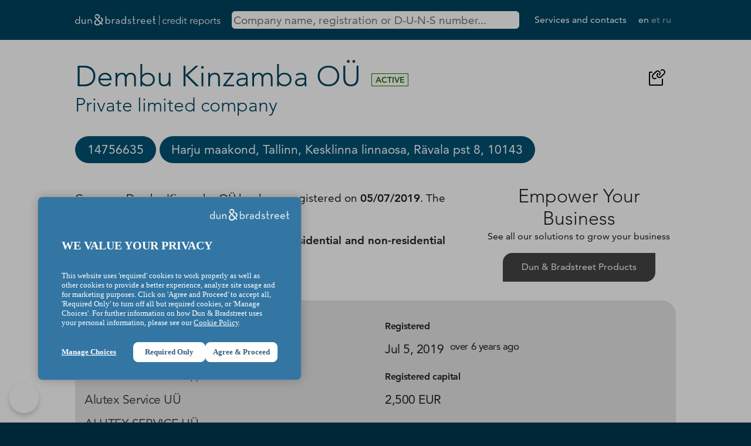

--- FILE ---
content_type: text/html; charset=utf-8
request_url: https://krediidiraportid.ee/dembu-kinzamba-ou
body_size: 4552
content:
<!DOCTYPE html>
<html lang="en">
  <head>
    <meta http-equiv="Content-Type" content="text/html; charset=utf-8">
    <meta name="title" content="Dembu Kinzamba OÜ | Dun &amp; Bradstreet Credit Reports">
<meta name="description" content="Get free company information and credit reports from Dun &amp; Bradstreet, the world\&#039;s leading provider of business information and insights.">
<meta name="keywords" content="Dun &amp; Bradstreet, D&amp;B, business information, credit reports, company data, Estonia, Baltic, free search">
<meta name="format-detection" content="telephone=no">
<meta name="google-site-verification" content="R9vQX6hOCFHZDz3cT7SSsNB9GDs0-VhE6I05fyr6j6I">
<meta name="viewport" content="width=device-width, initial-scale=1, maximum-scale=3">
<meta name="yandex-verification" content="7c8d6603792f74da">
    <title>Dembu Kinzamba OÜ | Dun &amp; Bradstreet Credit Reports</title>
        <script>
      (function(w,d,s,l,i){w[l]=w[l]||[];w[l].push({'gtm.start':
          new Date().getTime(),event:'gtm.js'});var f=d.getElementsByTagName(s)[0],
        j=d.createElement(s),dl=l!='dataLayer'?'&l='+l:'';j.async=true;j.src=
        'https://www.googletagmanager.com/gtm.js?id='+i+dl;f.parentNode.insertBefore(j,f);
      })(window,document,'script','dataLayer','GTM-WCT59P6');
    </script>
        <link rel="canonical" href="https://krediidiraportid.ee/dembu-kinzamba-ou">
    <link rel="shortcut icon" href="/favicon.ico" type="image/x-icon">
    <link rel="icon" type="image/png" href="/favicon.png" sizes="64x64">
    <link rel="stylesheet" type="text/css" media="screen" href="/css/creditreports.css?v=18">
    <script src="/js/jquery.min.js"></script>
    <script>
      const vars = {"search_url":"https:\/\/krediidiraportid.ee\/en\/search"};
    </script>
    <script type="application/ld+json">{
    "@context": "https://schema.org",
    "@type": "Organization",
    "identifier": "14756635",
    "duns": "536423570",
    "iso6523Code": "0191:14756635",
    "vatID": null,
    "name": "Dembu Kinzamba O\u00dc",
    "legalName": "Dembu Kinzamba O\u00dc",
    "foundingDate": "2019-07-05",
    "dissolutionDate": null,
    "alternateName": [
        "Alutex Service U\u00dc",
        "ALUTEX SERVICE U\u00dc",
        "Alutex Service O\u00dc",
        "ALUTEX SERVICE O\u00dc",
        "Dembu Kinzamba O\u00dc",
        "DEMBU KINZAMBA O\u00dc"
    ],
    "description": "Company Dembu Kinzamba O\u00dc has been registered on 05/07/2019. The status of the company is Active. The company's activity is Construction of residential and non-residential buildings.",
    "address": "Harju maakond, Tallinn, Kesklinna linnaosa, R\u00e4vala pst 8, 10143",
    "email": [
        "rip.vc.inc@gmail.com"
    ],
    "faxNumber": [],
    "telephone": [],
    "url": [],
    "logo": "https://krediidiraportid.ee/images/creditreport/company.svg"
}</script>

  </head>
  <body class="default-company">

    <header>
      <div class="limit">
        <nav>
          <div class="logo" role="img" aria-label="Logo">
            <a href="https://krediidiraportid.ee/en">
              <img alt="Dun &amp; Bradstreet" src="/images/dnb-creditreports-white.svg">            </a>
          </div>
          <div class="search" role="search">
            <input type="search" id="query"
                   tabindex="1"
                   placeholder="Company name, registration or D-U-N-S number..."
                   aria-label="Search company by name, registration or duns number"
                   autocomplete="off"
                   minlength="3"
                   spellcheck="false">
          </div>
          <div class="menu">
            <ul>
              <li><a id="services" href="https://www.dnb.com/et-ee/" class="out">Services and contacts</a></li>
              <li class="language">
                <a href="/en/dembu-kinzamba-ou" class="current">en</a> <a href="/et/dembu-kinzamba-ou" >et</a> <a href="/ru/dembu-kinzamba-ou" >ru</a>               </li>
            </ul>
          </div>
        </nav>
      </div>
    </header>

    <div class="search-result" style="display: none">
      <div class="limit" id="search-result">
        <p style='margin-bottom: 1em'>Start typing to find companies...</p>
      </div>
    </div>

    <main class="content">
      <div class="limit">
        
<article>

<img width="32" height="32" class="copy" alt="Copy to clipboard" title="Copy address of this page to clipboard" style="height: 2rem; float: right; margin: 1rem; cursor: pointer;" data-text="https://krediidiraportid.ee/en/dembu-kinzamba-ou" src="/images/creditreport/copy-link-svgrepo-com.svg">
<h1 class="title">
  Dembu Kinzamba OÜ</h1>
<div class="legal-status A">Active</div>
<h2 class="subtitle">
  Private limited company</h2>

<div class="no-limit scroll-me-x" tabindex="0">
  <div class="limit">
    <ul class="top-info-block">
              <li class="copy" title="Click to copy"><span>14756635</span></li>
                          <li class="copy" title="Click to copy"><span>Harju maakond, Tallinn, Kesklinna linnaosa, Rävala pst 8, 10143</span></li>
          </ul>
  </div>
</div>

<div class="grid columns-2-1">

  <div class="dnb-description">

        
    <p>
              Company Dembu Kinzamba OÜ has been registered on <strong>05/07/2019</strong>.            The status of the company is <strong>Active</strong>.    </p>

    
    <p>
                      </p>

        <p>The company's activity is <strong>Construction of residential and non-residential buildings</strong>.</p>
    
    
    
  </div>

    <div class="dnb-info center">
      <h2>Empower Your Business</h2>
      <p>See all our solutions to grow your business</p>
      <p class="button"><a href="https://www.dnb.com/et-ee/tooted.html" target="_blank" class="out">Dun&nbsp;&amp;&nbsp;Bradstreet Products</a></p>
  </div>

  
</div>

<section>
  <h2>General Information</h2>
  <div class="grid columns-1-1">
    <div>
      <p class="text-label">Company name in the business register</p>
      <p class="text">Dembu Kinzamba OÜ</p>
                  <p class="text-label">Previous and other name(s)</p>
      <div class="text text-muted">
                <p>Alutex Service UÜ</p>
                <p>ALUTEX SERVICE UÜ</p>
                <p>Alutex Service OÜ</p>
                <p>ALUTEX SERVICE OÜ</p>
                <p>DEMBU KINZAMBA OÜ</p>
              </div>
            <p class="text-label">Company type</p>
      <p class="text">Private limited company</p>
      <p class="text-label">Registration number</p>
      <p class="text">14756635</p>
            <p class="text-label">D-U-N-S number</p>
      <p class="text">536423570</p>
          </div>
    <div>
      <p class="text-label">Registered</p>
      <p class="text">
        Jul 5, 2019        <small>over 6 years ago</small>
      </p>
                  <p class="text-label">Registered capital</p>
      <p class="text">2,500 EUR</p>
                  <p class="text-label">Status</p>
      <p class="text">Active</p>
    </div>
  </div>
</section>

<section>
  <h2>Contact data</h2>
  <div class="grid columns-1-1">
                              <div>
      <p class="text-label">Physical address</p>
      <p class="text">Harju maakond, Tallinn, Kesklinna linnaosa, Rävala pst 8, 10143</p>
    </div>
                                              <div>
      <p class="text-label">E-mail address</p>
      <p class="text">
                              <a href="mailto:rip.vc.inc@gmail.com">rip.vc.inc@gmail.com</a>
                  </p>
    </div>
                  </div>
  </section>


<section class="taxes-paid chart">
  <h2>Quarterly taxes paid</h2>
  <div class="chart-container">
    <canvas id="myChart1"></canvas>
  </div>
  <p class="source">Source: Estonian Tax and Customs Board</p>
</section>


<script>

  $(function(){

    new Chart( document.getElementById("myChart1").getContext("2d"), {
      type: 'line',
      data: {
        labels: null,
        datasets: [{
          label: 'Net sales',
          data: null,
          fill: true,
          borderColor: 'hsla(0,0%,0%,0.5)',
          tension: 0.3,
        }, {
          label: 'State Taxes Paid',
          data: null,
          fill: true,
          borderColor: 'hsla(231,100%,69%,0.8)',
          tension: .3,
        }, {
          label: 'Labor Taxes Paid',
          data: null,
          fill: true,
          borderColor: 'hsla(294,82%,57%,0.5)',
          tension: .3,
        }],
      },
      options: {
        responsive: true,
        aspectRatio: .9,
        maintainAspectRatio: false,
        interaction: {
          mode: 'index',
          intersect: false,
        },
        stacked: false,
      }
    })

  })
</script>


<section>
  <h2>Responsible persons</h2>
  <div class="table-responsive">
  <table>
    <thead>
      <tr>
        <th>Name</th>
        <th>Personal ID / Date of birth</th>
        <th>Role</th>
        <th>From</th>
      </tr>
    </thead>
    <tbody>
                                                                    <tr>
        <td><a href="/en/person/797088">Raul Pint</a></td>
        <td>36809××××××</td>
        <td>Management board member</td>
        <td>Sep 24, 2021</td>
      </tr>
                          </tbody>
  </table>
  </div>
  <p class="source">Source: Estonian Business Registry (RIK)</p>
</section>

<section>
  <h2>Representation rights</h2>
  <ul>
              <li>Every member of the Management Board may represent the private limited company in concluding all transactions.</li>
      </ul>
  <p class="source">Source: Estonian Business Registry (RIK)</p>
</section>

<section>
  <h2>Shareholders, supervisory board and other persons</h2>
  <div class="grid columns-2-1">
    <div>
      <p class="text-label">D&B Risk Analytics Compliance Intelligence</p>
      <p>D&B Risk Analytics Compliance Intelligence provides compliance teams with industry-leading data and modern capabilities to manage third-party compliance risk. Through intelligent and highly configurable policy-based workflows, D&B Risk Analytics Compliance Intelligence provides a state-of-the-art automated KYC/KYB monitoring solution that helps companies stay informed of risks in near real-time.</p>
      <p>Product is designed to help compliance teams quickly and efficiently review, assess, monitor, and manage entities and related parties, including beneficial owners and significant control persons.</p>
    </div>
    <div class="dnb-info center">
      <p>More information<br>can be found in</p>
      <p class="button">
        <a href="https://www.dnb.com/et-ee/tooted/dnb-compliance-intelligence.html" target="_blank" class="out">Dun&nbsp;&amp;&nbsp;Bradstreet Risk Analytics Compliance Intelligence</a>
      </p>
    </div>
  </div>
</section>

<section>
  <h2>Financial information</h2>

    <div class="grid columns-2-1">
    <div>
      <p class="text-label">What are the company's liabilities, current assets, equity and balance volume?</p>
      <p>
        Dun&nbsp;&amp;&nbsp;Bradstreet Finance Analytics gives you access to additional economic indicators - short-term liabilities, current assets, equity and balance volume. Everything you need for credit risk management across companies of all sizes worldwide.      </p>
    </div>
    <div class="dnb-info center">
      <p>More information<br>can be found in</p>
      <p class="button">
        <a href="https://www.dnb.com/et-ee/tooted/dnb-finance-analytics.html" target="_blank" class="out">Dun&nbsp;&amp;&nbsp;Bradstreet Finance Analytics</a>
      </p>
    </div>
  </div>
</section>



</article>



      </div>
    </main>

    <footer>
      <div class="limit">
        <p>&copy; Dun&nbsp;&amp;&nbsp;Bradstreet, Inc. 2000 - 2025. All rights reserved.</p>
        <p>
          <a href="https://www.dnb.com/et-ee/privaatsus-ja-andmekaitse.html" class="out">Privacy and Data Security</a> |
          <a href="https://www.dnb.com/et-ee/transparency-statement.html" class="out">Transparency Statement</a> |
          <a href="https://www.dnb.com/et-ee/juriidiline-teave.html" class="out">Legal Information</a> |
          <a href="https://www.dnb.com/et-ee/kupsised.html" class="out">Cookies</a>
        </p>
        <p>Liivalaia tn 45, 10145 Tallinn</p>
      </div>
    </footer>

    <script src="/js/creditreports.js?v=18"></script>
<script src="/js/chart.js"></script>
  </body>
</html>


--- FILE ---
content_type: text/css
request_url: https://krediidiraportid.ee/css/creditreports.css?v=18
body_size: 3095
content:
@font-face{font-family:Avenir LT Std;src:url("/fonts/avenir-lt-std/avenir-lt-w05-35-light.5c2b98a5b514320bae46.woff2") format("woff2"),url("/fonts/avenir-lt-std/avenir-lt-w05-35-light.26a9965f0444cc8d00c3.woff") format("woff");font-weight:300;font-display:swap}@font-face{font-family:Avenir LT Std;src:url("/fonts/avenir-lt-std/avenir-lt-w05-55-roman.7b50aef5c787e10e9e76.woff2") format("woff2"),url("/fonts/avenir-lt-std/avenir-lt-w05-55-roman.c47922150a0bba1d308c.woff") format("woff");font-weight:400;font-display:swap}@font-face{font-family:Avenir LT Std;src:url("/fonts/avenir-lt-std/avenir-lt-w05-85-heavy.f799606620a1749a359e.woff2") format("woff2"),url("/fonts/avenir-lt-std/avenir-lt-w05-85-heavy.c81d2bd7cf277709bc10.woff") format("woff");font-weight:700;font-display:swap}*,*::before,*::after{box-sizing:border-box}*{margin:0}body{line-height:1.5}img,picture,video,canvas,svg{display:block;max-width:100%}input,button,textarea,select{font:inherit}p,h1,h2,h3,h4,h5,h6{overflow-wrap:break-word}#root,#__next{isolation:isolate}body,html{margin:0;padding:0}body{line-height:1;min-height:100vh;background-color:#002737;color:#222;font-family:"Avenir LT Std","Helvetica Neue",Helvetica,"Ubuntu Sans",system-ui}a{color:#00435f;text-decoration:none}a:hover{color:#14384e}.table-responsive{overflow-x:auto}table{border-collapse:collapse;width:100%}table th,table td{padding:.3em .5em;text-align:center}table th img,table td img{display:inline}table th{font-weight:bold}h1,h2,h3,h4,h5,p{margin-top:1rem;margin-bottom:.8rem;line-height:1.5}h1,h2,h3,h4,h5{font-weight:300;line-height:1.2}h1{font-size:3.125rem}h2{font-size:2rem}h3{font-size:1.5rem}li{margin-top:.8rem;margin-bottom:.6rem;line-height:1.25}.spa{padding-top:.2em;padding-bottom:.2em}.spac{padding-top:.5em;padding-bottom:.5em}.space{padding-top:1em;padding-bottom:1em}.center{text-align:center}.nobr{white-space:nowrap}.limit{width:80%;max-width:1600px;margin:0 auto}@media all and (max-width: 768px){.limit{width:90%}}@media all and (max-width: 512px){.limit{width:calc(100% - 1em)}}.no-limit{margin-left:calc((100vw - 100%)/-2);margin-right:calc((100vw - 100%)/2);width:100vw}.scroll-me-x{overflow-x:scroll}.flex-row{display:flex;gap:2em;align-items:center}@media all and (max-width: 768px){.flex-row{display:block}}.flex-row .flex-col-3{flex-grow:1;flex-basis:0}.flex-row .flex-col-2{flex-grow:2;flex-basis:0}.flex-row .flex-col-1{flex-grow:1;flex-basis:0}.grid{display:grid;gap:0 2em}@media all and (max-width: 768px){.grid{display:block}}.grid.columns-1{grid-template-columns:1fr}.grid.columns-1-1{grid-template-columns:1fr 1fr}.grid.columns-2-1{grid-template-columns:2fr 1fr}.grid.columns-3-1{grid-template-columns:3fr 1fr}.grid.columns-2-1-1{grid-template-columns:2fr 1fr 1fr}.grid.columns-2-1-1-1{grid-template-columns:2fr 1fr 1fr 1fr}.baloon{cursor:pointer;background:rgba(0,18,57,.5);color:#fff;text-shadow:3px 3px 3px #000;font-size:.8em;border-radius:2em;position:absolute;text-align:center;vertical-align:center;display:grid;place-items:center;opacity:1;transition:opacity 3s ease-in-out}.baloon.disappear{opacity:0}.company-list{padding-left:0}.company-list li{margin:0;display:block}.company-list li a{padding:.6rem 0;transition:opacity .5s ease-in-out;display:flex;align-content:space-between;justify-content:space-between;align-items:center;flex-direction:row;opacity:.7}.company-list li a:hover{opacity:1}.company-list li a .legal_status{font-size:12pt}.company-list li a .business_name{font-size:1.5rem}.company-list li a .main_address{font-size:12pt}.company-list li a .left{line-height:1.2}.company-list li a .right{text-align:right;line-height:1.5}header{background-color:#00435f;color:#fff}header nav{display:flex;flex-direction:row;flex-wrap:nowrap;align-items:center;align-content:stretch;padding:1em 0}@media all and (max-width: 768px){header nav{flex-direction:column;justify-content:space-around;align-items:center;align-content:center}}header nav .logo{flex:1 1 33%;text-align:left}header nav .logo img{color:#fff;text-align:center;vertical-align:middle;line-height:1;aspect-ratio:auto 350/30;width:100%;min-width:200px;max-width:350px;margin:.5em 0;display:inline-block}header nav .search{flex:1 1 70%;text-align:center}header nav .search #query{box-sizing:border-box;width:93%;border:0;border-radius:.3em;font-size:1.2rem;padding:.2rem;transition:all .3s ease-in-out}@media all and (max-width: 768px){header nav .search #query{margin:.5rem 0;min-width:300px;width:100%}}header nav .menu{flex:1 1 15%;text-align:right;white-space:nowrap}header nav .menu ul{padding-left:0}header nav .menu li{display:inline-block;padding:.5em;margin:0;line-height:1;white-space:nowrap}header nav .menu a{font-size:1rem;color:#fff}@media all and (max-width: 768px){header nav .menu{text-align:center}}header nav .menu .language a{opacity:.6}header nav .menu .language a.current{opacity:1}header nav.opened{padding-top:1em;padding-bottom:0;flex-direction:column}header nav.opened .logo,header nav.opened .menu{display:none}header nav.opened .search{width:100%;padding-bottom:1em}header nav.opened .search #query{width:100%;padding:.5rem .6rem;font-size:1.5rem}main{padding:2em 0;background:#fff;min-height:60vh;overflow-x:hidden}footer{background-color:#002737;color:#fff;padding:2em 0;text-align:center;min-height:calc(30vh - 5em)}footer a{color:#fff;text-decoration:none}footer a:hover{color:#fff;text-decoration:underline}.search-result{background-color:#222;padding:1em 0;color:#fff}.search-result a{color:#fff}.default-error404 main{letter-spacing:-0.35px;line-height:1.3}.default-error404 main article{width:66vw}@media all and (max-width: 768px){.default-error404 main article{width:auto}}.default-error404 main h1{color:#00435f;text-transform:uppercase;font-size:2rem;font-weight:300;line-height:1.1}@media all and (min-width: 384px){.default-error404 main h1{font-size:3rem}}@media all and (min-width: 768px){.default-error404 main h1{font-size:6vw}}.default-error404 main h2{color:#222;line-height:1.1;font-size:1rem;font-weight:300;margin-bottom:.5em}@media all and (min-width: 384px){.default-error404 main h2{font-size:2rem}}@media all and (min-width: 768px){.default-error404 main h2{font-size:2.7rem}}.default-index main{letter-spacing:-0.35px;line-height:1.3}.default-index main h1{color:#00435f;text-transform:uppercase;font-size:2rem;font-weight:300;line-height:1.1}@media all and (min-width: 384px){.default-index main h1{font-size:3rem}}@media all and (min-width: 768px){.default-index main h1{font-size:5vw}}.default-index main h2{color:#222;line-height:1.1;font-size:1rem;font-weight:300;margin-bottom:.5em}@media all and (min-width: 384px){.default-index main h2{font-size:2rem}}@media all and (min-width: 768px){.default-index main h2{font-size:2.3rem}}.default-company .center-align,.default-person .center-align{text-align:center}.default-company .legal-status,.default-person .legal-status{display:inline-block;text-transform:uppercase;text-align:center;font-size:14px;font-weight:700;vertical-align:super;margin-top:0;margin-left:1em;padding:.2em .4em;color:#0d4b6c;border:1px solid #0d4b6c}.default-company .legal-status.A,.default-person .legal-status.A{color:#217300;border:1px solid #217300}.default-company .legal-status.K,.default-person .legal-status.K{color:#d9534f;border:1px solid #d9534f}.default-company section,.default-person section{padding:1em;border:0;background:rgba(127,127,127,.2);transition:all .3s ease-in-out;margin-bottom:3em;border-radius:0 1.5em 0 1.5em}.default-company section h2,.default-person section h2{font-weight:bold;font-size:1.3rem;margin:-1.8rem 0 .8rem 0rem;text-shadow:0 0 2px #fff}.default-company section:hover,.default-person section:hover{background:rgba(127,127,127,.3)}.default-company section.chart,.default-person section.chart{background:rgba(255,255,255,.5)}.default-company section.chart:hover,.default-person section.chart:hover{background:rgba(127,127,127,.2)}.default-company section p,.default-person section p{margin:.5em 0 .1em}.default-company section .text-label,.default-person section .text-label{font-size:1rem;font-weight:700;letter-spacing:-0.35px}.default-company section .text,.default-person section .text{padding-bottom:.5em;margin-bottom:.5em;font-size:1.3em;font-weight:400;letter-spacing:-0.45px}.default-company section .text-muted,.default-person section .text-muted{opacity:.8}.default-company section small,.default-person section small{top:-0.3em;position:relative;left:.3em}.default-company section .source,.default-person section .source{margin-top:1em;text-align:center;opacity:.7;font-size:90%}.default-company .title,.default-person .title{color:#00435f;display:inline-block}.default-company .subtitle,.default-person .subtitle{color:#00435f}.default-company .title,.default-company .subtitle,.default-person .title,.default-person .subtitle{margin:0}.default-company .top-info-block,.default-person .top-info-block{font-size:1.3rem;padding:1em 0 0;white-space:nowrap}.default-company .top-info-block li,.default-person .top-info-block li{white-space:nowrap;list-style:none;display:inline-block;text-overflow:ellipsis;background-color:#005172;color:#fff;border-radius:1.5em;padding:.5em 1em;margin-bottom:1em;cursor:pointer;transition:all 1000ms}.default-company .top-info-block li:hover,.default-person .top-info-block li:hover{background-color:#14384e}.default-company .dnb-description,.default-person .dnb-description{font-size:1.2rem;min-width:250px;padding:.5em 0;margin-bottom:1em}.default-company .dnb-info,.default-person .dnb-info{margin-top:0;margin-bottom:1em;padding:1em 0;transition:all 1000ms}.default-company .dnb-info:hover,.default-person .dnb-info:hover{transform:scale(1.05)}.default-company .dnb-info h2,.default-company .dnb-info p,.default-person .dnb-info h2,.default-person .dnb-info p{margin:0}.default-company .dnb-info .button,.default-person .dnb-info .button{margin-top:1em}.default-company .dnb-info .button a,.default-person .dnb-info .button a{text-align:center;display:inline-block;transition:all 700ms;background-color:#444;color:#fff;border-radius:1em 0 1em 0;padding:.8em 2em}.default-company .dnb-info .button a:hover,.default-person .dnb-info .button a:hover{background-color:#14384e;transform:scale(1.2)}.feedback-button{color:#fff;background-color:#39bbec;border:2px solid rgba(0,0,0,0);border-radius:.3em;width:50%;min-width:300px;margin:20px 0;padding:10px 20px;font-size:18px;font-weight:700;letter-spacing:-0.45px;cursor:pointer}.feedback-button:hover{color:#fff;background-color:#16ade6;border-color:#39bbec}/*# sourceMappingURL=creditreports.css.map */


--- FILE ---
content_type: application/javascript; charset=UTF-8
request_url: https://krediidiraportid.ee/js/creditreports.js?v=18
body_size: 1427
content:
$(function(){

  typingTimer = null;

  $('#query').on("focus", function(){
    $(this).parent().parent().addClass('opened');
    $('.search-result').slideDown();
  }).on("blur", function (){
    setTimeout(function (){
      var $searchResult = $('.search-result');
      var focusedInSearch = $searchResult.get(0) && $searchResult.get(0).contains(document.activeElement);
      var focusedOnQuery = document.activeElement && document.activeElement.id === 'query';

      if (!focusedInSearch && !focusedOnQuery) {
        $('#query').parent().parent().removeClass('opened');
        $searchResult.slideUp();
      }
    }, 100);
  }).on('keyup', function (e) {
    if (e.key === 'ArrowDown' || e.key === 'ArrowUp') {
      // do nothing
    }
    else if (e.key === 'Escape') { $(this).blur(); }
    else {
      clearTimeout(typingTimer);
      typingTimer = setTimeout(doneTyping, 1000);
    }
  }).on('keydown', function (e) {
    clearTimeout(typingTimer);
    if (e.key === 'ArrowDown') {
      e.preventDefault();
      $('.search-result a:first').focus();
    }
    if (e.key === 'ArrowUp') {
      e.preventDefault();
      $('.search-result a:last').focus();
    }
  });

  $('.search-result').on('focusout', function (){
    setTimeout(function (){
      var focusedOnQuery = document.activeElement && document.activeElement.id === 'query';
      var $searchResult = $('.search-result');
      var focusedInSearch = $searchResult.get(0) && $searchResult.get(0).contains(document.activeElement);

      if (!focusedInSearch && !focusedOnQuery) {
        $('#query').parent().parent().removeClass('opened');
        $searchResult.slideUp();
      }
    }, 100);
  })

  $(document).on('keydown', '.search-result li a', function (e) {
    if (e.key === 'ArrowDown') {
      e.preventDefault();
      var $next = $(this).parent().next().find('a');
      if ($next.length) {
        $next.focus();
      } else {
        $('#query').focus()
      }
    } else if (e.key === 'ArrowUp') {
      e.preventDefault();
      var $prev = $(this).parent().prev().find('a');
      if ($prev.length) {
        $prev.focus();
      } else {
        $('#query').focus();
      }
    } else if (e.key === 'Escape') {
      $(this).blur();
      $('#query').blur();
    }
  });

  function doneTyping(){
    // console.log('Done typing');
    $('#search-result')
        .text('Loading...')
        .load(vars.search_url, { q: $('#query').val()})
  }

  $('.copy').on('click', function () {
    var text = $(this).data('text') || $(this).text();
    try {
      navigator.clipboard.writeText(text);
    } catch (error) {
      console.error(error.message);
    }
    var el = $('<div class="baloon">Copied to clipboard</div>')
        .insertBefore( this )
        .css({
          left: ( $(this).offset().left - 5) + 'px',
          top: ($(this).offset().top - 5) + 'px',
          width: ($(this).outerWidth()+10) +'px',
          height: ($(this).outerHeight()+10)+'px'
        })
        .addClass('disappear');
    setTimeout(function() { el.remove(); }, 3000);
    return false;
  });

  /*
  $('a.out').click(function () {
    const linkUrl = this.href || 'no-url';
    const linkText = this.innerText || 'no-text';
    gtag('event', 'outbound_link_click', {
      link_url: linkUrl,
      link_text: linkText
    });
  })
  */

  $('a.out').click(function (event) {
    event.preventDefault();

    // Get the destination URL
    var linkUrl = this.href;
    var newWindow = this.target === '_blank';

    // Send the custom event to Google Analytics
    if (typeof gtag !== 'undefined') {
      gtag('event', 'outbound_click', {
        event_category: 'outbound',
        event_label: linkUrl,
        transport_type: 'beacon',
        event_callback: function() {
          // Navigate to the link after the event is sent
         newWindow ? window.open(linkUrl, '_blank') : window.location.href = linkUrl;
        }
      });
    } else {
      // Fallback if gtag is not available
      newWindow ? window.open(linkUrl, '_blank') : window.location.href = linkUrl;
      console.log("Fallback if gtag is not available");
    }
  })

})

--- FILE ---
content_type: image/svg+xml
request_url: https://krediidiraportid.ee/images/dnb-creditreports-white.svg
body_size: 15239
content:
<?xml version="1.0" encoding="UTF-8" standalone="no"?>
<svg
   xmlns:dc="http://purl.org/dc/elements/1.1/"
   xmlns:cc="http://creativecommons.org/ns#"
   xmlns:rdf="http://www.w3.org/1999/02/22-rdf-syntax-ns#"
   xmlns:svg="http://www.w3.org/2000/svg"
   xmlns="http://www.w3.org/2000/svg"
   id="svg865"
   version="1.1"
   viewBox="0 0 280.45291 23"
   height="23mm"
   width="280.45291mm">
  <defs
     id="defs859" />
  <metadata
     id="metadata862">
    <rdf:RDF>
      <cc:Work
         rdf:about="">
        <dc:format>image/svg+xml</dc:format>
        <dc:type
           rdf:resource="http://purl.org/dc/dcmitype/StillImage" />
        <dc:title></dc:title>
      </cc:Work>
    </rdf:RDF>
  </metadata>
  <g
     transform="translate(43.23594,-137.92747)"
     id="layer1">
    <g
       transform="translate(114.82738,167.4881)"
       id="g1435">
      <g
         id="g953"
         transform="matrix(0.26458333,0,0,0.26458333,-158.06332,-29.566793)"
         style="fill:#ffffff">
        <path
           id="path949"
           d="m 143.1,13.9 58.8,61 -6.2,6 -9.3,-9.6 -9.2,8.9 c -4.3,4.1 -9.9,6.4 -15.9,6.3 v 0 c -5.9,-0.1 -11.5,-2.5 -15.6,-6.8 -4.1,-4.3 -6.3,-9.9 -6.2,-15.8 0.1,-5.9 2.5,-11.5 6.8,-15.6 l 6.1,-5.9 6,6.2 -6.1,5.9 c -2.6,2.5 -4.1,6 -4.2,9.6 -0.1,3.6 1.3,7.1 3.8,9.7 2.5,2.6 5.9,4.1 9.6,4.2 v 0 c 3.7,0.1 7.1,-1.3 9.7,-3.8 l 9.2,-8.9 -37.3,-38.7 z m -108,1.5 v 58 H 31.5 29.4 V 67.2 C 27,71.7 22.4,74 16.5,74 7.2,74 0,66.5 0,56.3 0,46.2 7.2,38.7 16.4,38.7 c 6.5,0 10.6,3.2 13,7.7 v -31 z M 29.7,56.3 C 29.7,49 24.9,43.8 17.7,43.8 10.6,43.8 6,49 6,56.3 6,63.7 10.6,69 17.7,69 c 7.1,0 12,-5.3 12,-12.7 z m 42.4,1.8 c 0,6.6 -4.2,10.7 -10.6,10.7 -5.6,0 -8.4,-3.3 -8.4,-9.2 V 39.5 h -5.7 v 20.8 c 0,8.7 5.2,13.8 12.7,13.8 5.4,0 9.7,-2 12,-6.5 v 5.7 h 1.4 4.3 V 39.5 h -5.7 z m 37,-19.4 c -5.4,0 -9.8,2 -12,6.6 v -5.8 h -2.2 -3.5 v 33.9 h 5.7 V 54.7 c 0,-6.7 4.3,-10.7 10.6,-10.7 5.7,0 8.4,3.4 8.4,9.4 v 20 h 5.7 V 52.7 c 0,-8.8 -5.2,-14 -12.7,-14 z"
           class="st0"
           style="fill:#ffffff" />
        <path
           id="path951"
           d="m 196.8,29.9 c 4.1,4.3 6.3,9.9 6.2,15.8 -0.1,5.9 -2.5,11.5 -6.8,15.6 l -0.8,0.7 -6,-6.1 0.8,-0.7 c 2.6,-2.5 4.1,-6 4.2,-9.6 0.1,-3.6 -1.3,-7.1 -3.8,-9.7 -1.4,-1.5 -3,-2.6 -4.9,-3.3 v -8.9 c 4.2,0.9 8,3 11.1,6.2 m -48.1,-24.6 -4.3,4.1 6,6.2 4.3,-4.1 c 4.1,-3.9 10.6,-3.8 14.5,0.2 3.9,4.1 3.8,10.6 -0.3,14.5 l -4.2,4 6,6.2 4.2,-4 c 7.5,-7.2 7.7,-19.2 0.5,-26.7 -7.2,-7.4 -19.2,-7.6 -26.7,-0.4 m 233.2,60.9 c 2.2,4.3 7,7.9 14.5,7.9 8.5,0 12.4,-4.3 12.4,-10.1 0,-6.6 -5.5,-8.8 -11.2,-10.4 -6,-1.7 -8,-2.6 -8,-5.8 0,-2.6 2.2,-4.3 5.9,-4.3 3.3,0 5.7,1.5 7.4,3.9 l 3.9,-3 c -2.4,-3.4 -6.1,-5.5 -11.3,-5.5 -6.2,0 -11.1,3.4 -11.1,9.3 0,6.4 4.9,8.5 10.2,10.1 5.9,1.7 8.9,2.5 8.9,6.2 0,3.1 -2.6,5.1 -7.2,5.1 -4.9,0 -7.9,-2.5 -9.8,-5.7 l -4.6,2.3 m 41.2,-3.1 c 0,8 3.9,11 9.1,11 4.2,0 6.8,-1.8 8.3,-3.4 l -3.1,-3.6 c -1.1,1 -2.3,2 -4.6,2 -2.5,0 -4,-1.4 -4,-5.9 V 44.3 h 9.5 v -4.8 h -9.5 V 15.4 h -5.7 v 24.1 h -5.2 v 4.8 h 5.2 v 18.8 m 29.3,10.3 h 5.7 V 55.5 c 0,-7.9 3.9,-11.4 8.8,-11.4 2.1,0 3.6,0.6 4.7,1.3 l 2.2,-5 c -1.6,-1.1 -3.4,-1.6 -5.9,-1.6 -4,0 -7.8,1.3 -9.9,6.5 l 0.2,-5.8 h -5.7 V 73.4 Z M 507.2,54 c -0.5,-5.8 -4.2,-10.4 -11.3,-10.4 -6.5,0 -10.8,4.2 -11.7,10.4 z m -10.5,15.2 c 5.1,0 8.5,-2 10.7,-4.5 l 3.5,3.4 c -3.1,3.5 -7.6,5.9 -14.3,5.9 -11.1,0 -18.4,-7.7 -18.4,-17.6 0,-9.9 7.6,-17.7 17.5,-17.7 10.9,0 17.5,8.4 17,19.6 h -28.8 c 0.9,6.5 5.4,10.9 12.8,10.9 M 551.5,54 c -0.5,-5.8 -4.2,-10.4 -11.3,-10.4 -6.5,0 -10.8,4.2 -11.7,10.4 z M 541,69.2 c 5.1,0 8.5,-2 10.7,-4.5 l 3.5,3.4 c -3.1,3.5 -7.6,5.9 -14.3,5.9 -11.1,0 -18.4,-7.7 -18.4,-17.6 0,-9.9 7.6,-17.7 17.5,-17.7 10.9,0 17.5,8.4 17,19.6 h -28.8 c 1,6.5 5.4,10.9 12.8,10.9 m 30.7,-6.1 c 0,8 3.9,11 9.1,11 4.2,0 6.8,-1.8 8.3,-3.4 L 586,67.1 c -1.1,1 -2.3,2 -4.6,2 -2.5,0 -4,-1.4 -4,-5.9 V 44.3 h 9.5 v -4.8 h -9.5 V 15.4 h -5.7 v 24.1 h -5.2 v 4.8 h 5.2 V 63.1 M 240.5,38.7 c -6.3,0 -10.6,2.4 -13,6.9 V 15.4 h -5.7 v 58 h 3.6 2.1 v -6.2 c 2.3,4.5 7,6.8 12.9,6.8 9.3,0 16.5,-7.5 16.5,-17.7 0,-10 -7.2,-17.6 -16.4,-17.6 z M 239.2,69 c -7.2,0 -12,-5.3 -12,-12.7 0,-7.3 4.8,-12.5 12,-12.5 7.1,0 11.7,5.2 11.7,12.5 0.1,7.4 -4.5,12.7 -11.7,12.7 z m 35.5,-24.1 v -5.4 h -2.4 -3.3 v 33.9 h 5.7 V 55.5 c 0,-7.9 3.9,-11.4 8.8,-11.4 2.1,0 3.6,0.6 4.7,1.3 l 2.2,-5 c -1.6,-1.1 -3.4,-1.6 -5.9,-1.6 -4,0 -7.7,1.3 -9.8,6.1 z m 36.7,-6.2 c -6.5,0 -10.9,2.5 -13.8,6.6 l 3.5,3.2 c 2.1,-2.9 5.2,-4.9 9.9,-4.9 5,0 7.9,2.5 7.9,9.1 v 0.8 h -10.6 c -7.1,0 -12.9,3.3 -12.9,10.2 0,7 5.2,10.3 12.5,10.3 5.2,0 8.7,-1.4 11,-4.6 v 3.9 h 1 4.3 V 52.6 c 0.1,-9.4 -5.3,-13.9 -12.8,-13.9 z m 7.5,23.4 c 0,4.4 -4.4,7.3 -9.7,7.3 -5.3,0 -8.2,-2 -8.2,-5.9 0,-4.1 3.4,-5.7 7.7,-5.7 h 10.2 z m 46.2,-46.7 v 30.2 c -2.5,-4.5 -6.6,-6.9 -13,-6.9 -9.2,0 -16.4,7.5 -16.4,17.6 0,10.2 7.2,17.7 16.5,17.7 5.9,0 10.6,-2.3 12.9,-6.8 v 6.2 h 1.6 4 v -58 z M 353.3,69 c -7.1,0 -11.7,-5.3 -11.7,-12.7 0,-7.3 4.6,-12.5 11.7,-12.5 7.2,0 12,5.2 12,12.5 0,7.4 -4.8,12.7 -12,12.7 z M 456.1,48.4 h 2 v -9 h -2 z"
           class="st0"
           style="fill:#ffffff" />
      </g>
      <g
         id="text968"
         style="font-style:normal;font-weight:normal;font-size:18.93493462px;line-height:125%;font-family:sans-serif;letter-spacing:0px;word-spacing:0px;fill:#ffffff;fill-opacity:1;stroke:none;stroke-width:0.47337338px;stroke-linecap:butt;stroke-linejoin:miter;stroke-opacity:1"
         aria-label="credit reports">
        <path
           id="path1677"
           style="font-style:normal;font-variant:normal;font-weight:300;font-stretch:normal;font-family:'Avenir LT Std';-inkscape-font-specification:'Avenir LT Std Light';stroke-width:0.47337338px;fill:#ffffff"
           d="m 18.645416,-17.714161 c -0.871007,-1.022487 -2.044973,-1.514795 -3.237874,-1.53373 -2.897045,-0.03787 -4.695864,1.988168 -4.695864,4.657994 0,2.669826 1.798819,4.6958636 4.695864,4.6579937 1.192901,-0.018935 2.366867,-0.5112427 3.237874,-1.5337297 l -1.022487,-0.776332 c -0.416568,0.643788 -1.230771,1.173966 -2.215387,1.173966 -2.063908,0.03787 -3.332549,-1.49586 -3.332549,-3.521898 0,-2.026038 1.268641,-3.559768 3.332549,-3.521898 0.984616,0 1.798819,0.530178 2.215387,1.173966 z" />
        <path
           id="path1679"
           style="font-style:normal;font-variant:normal;font-weight:300;font-stretch:normal;font-family:'Avenir LT Std';-inkscape-font-specification:'Avenir LT Std Light';stroke-width:0.47337338px;fill:#ffffff"
           d="m 20.42527,-10.159122 h 1.249706 v -4.998823 c 0,-1.192901 0.852072,-2.84024 2.745565,-2.84024 0.340829,0 0.568048,0.03787 0.719528,0.09467 l 0.246154,-1.23077 c -0.265089,-0.07574 -0.568048,-0.11361 -0.927812,-0.11361 -1.552665,0 -2.480477,0.927812 -2.84024,1.874558 h -0.03787 v -1.647339 H 20.34953 c 0.03787,1.287576 0.07574,1.969233 0.07574,2.764501 z" />
        <path
           id="path1681"
           style="font-style:normal;font-variant:normal;font-weight:300;font-stretch:normal;font-family:'Avenir LT Std';-inkscape-font-specification:'Avenir LT Std Light';stroke-width:0.47337338px;fill:#ffffff"
           d="m 34.493874,-14.249068 v -0.568048 c 0,-2.423672 -1.552664,-4.41184 -4.241425,-4.430775 -2.518346,0 -4.468645,1.988168 -4.468645,4.657994 0,2.669826 1.950299,4.6579937 4.582255,4.6579937 1.45799,0 2.7645,-0.5491127 3.805921,-1.8745587 l -0.965681,-0.795267 c -0.492309,0.795267 -1.514795,1.53373 -2.84024,1.53373 -1.760949,0 -3.10533,-1.401185 -3.256809,-3.181069 z m -7.346754,-1.022487 c 0,-1.45799 1.476925,-2.84024 3.105329,-2.84024 1.798819,0 2.87811,1.155031 2.87811,2.84024 z" />
        <path
           id="path1683"
           style="font-style:normal;font-variant:normal;font-weight:300;font-stretch:normal;font-family:'Avenir LT Std';-inkscape-font-specification:'Avenir LT Std Light';stroke-width:0.47337338px;fill:#ffffff"
           d="M 45.608676,-24.473933 H 44.35897 v 6.930186 H 44.3211 c -0.814202,-1.192901 -2.272192,-1.704144 -3.446158,-1.704144 -2.7645,0 -4.714798,1.988168 -4.714798,4.657994 0,2.669826 1.950298,4.6579937 4.714798,4.6579937 1.173966,0 2.631956,-0.5112427 3.446158,-1.7041437 h 0.03787 v 1.476925 h 1.249706 z m -8.085217,9.884036 c 0,-1.988168 1.287575,-3.521898 3.351483,-3.521898 2.044973,0 3.540833,1.53373 3.540833,3.521898 0,1.988168 -1.49586,3.521898 -3.540833,3.521898 -2.063908,0 -3.351483,-1.53373 -3.351483,-3.521898 z" />
        <path
           id="path1685"
           style="font-style:normal;font-variant:normal;font-weight:300;font-stretch:normal;font-family:'Avenir LT Std';-inkscape-font-specification:'Avenir LT Std Light';stroke-width:0.47337338px;fill:#ffffff"
           d="m 49.869001,-19.020672 h -1.249705 v 8.86155 h 1.249705 z m 0.284024,-3.408288 c 0,-0.530178 -0.454438,-0.908877 -0.908877,-0.908877 -0.454438,0 -0.908876,0.378699 -0.908876,0.908877 0,0.530178 0.454438,0.908877 0.908876,0.908877 0.454439,0 0.908877,-0.378699 0.908877,-0.908877 z" />
        <path
           id="path1687"
           style="font-style:normal;font-variant:normal;font-weight:300;font-stretch:normal;font-family:'Avenir LT Std';-inkscape-font-specification:'Avenir LT Std Light';stroke-width:0.47337338px;fill:#ffffff"
           d="M 57.461906,-19.020672 H 54.90569 v -2.499411 h -1.249706 v 2.499411 h -1.874558 v 1.136096 h 1.874558 v 5.585806 c 0,1.950298 1.249706,2.3668667 2.196452,2.3668667 0.624853,0 1.230771,-0.1136097 1.68521,-0.3218937 l -0.05681,-1.155031 c -0.378699,0.208284 -0.852072,0.340829 -1.287576,0.340829 -0.776332,0 -1.287575,-0.265089 -1.287575,-1.590535 v -5.226042 h 2.556216 z" />
        <path
           id="path1689"
           style="font-style:normal;font-variant:normal;font-weight:300;font-stretch:normal;font-family:'Avenir LT Std';-inkscape-font-specification:'Avenir LT Std Light';stroke-width:0.47337338px;fill:#ffffff"
           d="m 64.562482,-10.159122 h 1.249705 v -4.998823 c 0,-1.192901 0.852072,-2.84024 2.745566,-2.84024 0.340829,0 0.568048,0.03787 0.719527,0.09467 l 0.246154,-1.23077 c -0.265089,-0.07574 -0.568048,-0.11361 -0.927811,-0.11361 -1.552665,0 -2.480477,0.927812 -2.840241,1.874558 h -0.03787 v -1.647339 h -1.230771 c 0.03787,1.287576 0.07574,1.969233 0.07574,2.764501 z" />
        <path
           id="path1691"
           style="font-style:normal;font-variant:normal;font-weight:300;font-stretch:normal;font-family:'Avenir LT Std';-inkscape-font-specification:'Avenir LT Std Light';stroke-width:0.47337338px;fill:#ffffff"
           d="m 78.631087,-14.249068 v -0.568048 c 0,-2.423672 -1.552665,-4.41184 -4.241425,-4.430775 -2.518347,0 -4.468645,1.988168 -4.468645,4.657994 0,2.669826 1.950298,4.6579937 4.582254,4.6579937 1.45799,0 2.764501,-0.5491127 3.805922,-1.8745587 l -0.965681,-0.795267 c -0.492309,0.795267 -1.514795,1.53373 -2.840241,1.53373 -1.760949,0 -3.105329,-1.401185 -3.256808,-3.181069 z m -7.346755,-1.022487 c 0,-1.45799 1.476925,-2.84024 3.10533,-2.84024 1.798818,0 2.87811,1.155031 2.87811,2.84024 z" />
        <path
           id="path1693"
           style="font-style:normal;font-variant:normal;font-weight:300;font-stretch:normal;font-family:'Avenir LT Std';-inkscape-font-specification:'Avenir LT Std Light';stroke-width:0.47337338px;fill:#ffffff"
           d="m 80.903276,-4.7058613 h 1.249706 v -6.9301857 h 0.03787 c 0.814202,1.192901 2.272192,1.7041437 3.446158,1.7041437 2.7645,0 4.714799,-1.9881677 4.714799,-4.6579937 0,-2.669826 -1.950299,-4.657994 -4.714799,-4.657994 -1.173966,0 -2.631956,0.511243 -3.446158,1.704144 h -0.03787 v -1.476925 h -1.249706 z m 8.085217,-9.8840357 c 0,1.988168 -1.287575,3.521898 -3.351483,3.521898 -2.044973,0 -3.540833,-1.53373 -3.540833,-3.521898 0,-1.988168 1.49586,-3.521898 3.540833,-3.521898 2.063908,0 3.351483,1.53373 3.351483,3.521898 z" />
        <path
           id="path1695"
           style="font-style:normal;font-variant:normal;font-weight:300;font-stretch:normal;font-family:'Avenir LT Std';-inkscape-font-specification:'Avenir LT Std Light';stroke-width:0.47337338px;fill:#ffffff"
           d="m 101.42871,-14.589897 c 0,-2.669826 -1.950302,-4.657994 -4.714802,-4.657994 -2.745566,0 -4.695864,1.988168 -4.695864,4.657994 0,2.669826 1.950298,4.6579937 4.695864,4.6579937 2.7645,0 4.714802,-1.9881677 4.714802,-4.6579937 z m -1.36332,0 c 0,1.988168 -1.287574,3.521898 -3.351482,3.521898 -2.044973,0 -3.332549,-1.53373 -3.332549,-3.521898 0,-1.988168 1.287576,-3.521898 3.332549,-3.521898 2.063908,0 3.351482,1.53373 3.351482,3.521898 z" />
        <path
           id="path1697"
           style="font-style:normal;font-variant:normal;font-weight:300;font-stretch:normal;font-family:'Avenir LT Std';-inkscape-font-specification:'Avenir LT Std Light';stroke-width:0.47337338px;fill:#ffffff"
           d="m 103.83341,-10.159122 h 1.24971 v -4.998823 c 0,-1.192901 0.85207,-2.84024 2.74556,-2.84024 0.34083,0 0.56805,0.03787 0.71953,0.09467 l 0.24616,-1.23077 c -0.26509,-0.07574 -0.56805,-0.11361 -0.92782,-0.11361 -1.55266,0 -2.48047,0.927812 -2.84024,1.874558 h -0.0379 v -1.647339 h -1.23077 c 0.0379,1.287576 0.0757,1.969233 0.0757,2.764501 z" />
        <path
           id="path1699"
           style="font-style:normal;font-variant:normal;font-weight:300;font-stretch:normal;font-family:'Avenir LT Std';-inkscape-font-specification:'Avenir LT Std Light';stroke-width:0.47337338px;fill:#ffffff"
           d="m 114.5695,-19.020672 h -2.55622 v -2.499411 h -1.2497 v 2.499411 h -1.87456 v 1.136096 h 1.87456 v 5.585806 c 0,1.950298 1.2497,2.3668667 2.19645,2.3668667 0.62485,0 1.23077,-0.1136097 1.68521,-0.3218937 l -0.0568,-1.155031 c -0.37869,0.208284 -0.85207,0.340829 -1.28757,0.340829 -0.77633,0 -1.28758,-0.265089 -1.28758,-1.590535 v -5.226042 h 2.55622 z" />
        <path
           id="path1701"
           style="font-style:normal;font-variant:normal;font-weight:300;font-stretch:normal;font-family:'Avenir LT Std';-inkscape-font-specification:'Avenir LT Std Light';stroke-width:0.47337338px;fill:#ffffff"
           d="m 122.08665,-17.657357 c -0.56805,-1.155031 -1.72308,-1.590534 -2.95385,-1.590534 -1.66628,0 -3.27575,0.833137 -3.27575,2.669826 0,1.685209 1.66628,2.177517 2.2722,2.328997 l 1.21183,0.284024 c 0.92781,0.227219 1.68521,0.530178 1.68521,1.42012 0,1.022486 -1.06036,1.476925 -2.08284,1.476925 -1.04142,0 -1.81776,-0.530178 -2.329,-1.325446 l -1.07929,0.738463 c 0.83314,1.249705 2.06391,1.7230787 3.40829,1.7230787 1.72308,0 3.44616,-0.7952677 3.44616,-2.7266307 0,-1.249706 -0.92782,-2.139647 -2.15859,-2.423671 l -1.26864,-0.302959 c -1.15503,-0.26509 -1.74201,-0.568048 -1.74201,-1.401186 0,-0.946746 0.96568,-1.325445 1.83669,-1.325445 0.90887,0 1.53373,0.473373 1.91243,1.192901 z" />
      </g>
      <g
         id="text972"
         style="font-style:normal;font-weight:normal;font-size:8.07203484px;line-height:125%;font-family:sans-serif;letter-spacing:0px;word-spacing:0px;fill:#ffffff;fill-opacity:1;stroke:none;stroke-width:0.20180087px;stroke-linecap:butt;stroke-linejoin:miter;stroke-opacity:1"
         transform="scale(0.76271193,1.311111)"
         aria-label="|">
        <path
           id="path1704"
           style="font-size:14.79871178px;stroke-width:0.20180087px;fill:#ffffff"
           d="M 6.6582078,-20.532681 V -5.7339695 H 5.4297991 V -20.532681 Z" />
      </g>
    </g>
  </g>
</svg>
